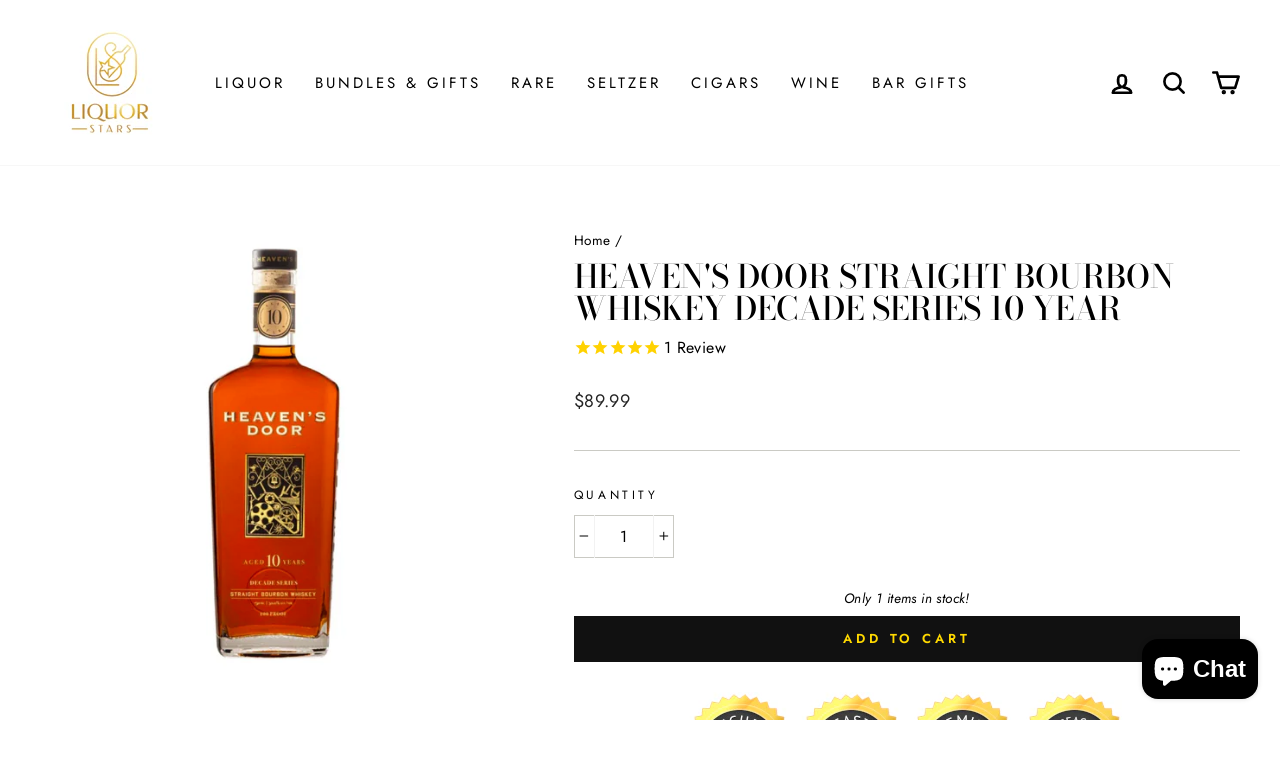

--- FILE ---
content_type: text/javascript; charset=utf-8
request_url: https://liquorstars.com/products/eagle-rare-toro-cigar-5-pack-case.js
body_size: 237
content:
{"id":8845272711421,"title":"Eagle Rare Toro Cigar 5 Pack Case","handle":"eagle-rare-toro-cigar-5-pack-case","description":"\u003cp data-processed=\"true\"\u003e\u003cb data-processed=\"true\"\u003eIndulge in a Refined Smoke\u003c\/b\u003e\u003c\/p\u003e\n\u003cp data-processed=\"true\"\u003eExperience the epitome of luxury with the\u003cspan\u003e \u003c\/span\u003e\u003cb data-processed=\"true\"\u003e\u003ca href=\"https:\/\/woodencork.com\/collections\/eagle-rare\" title=\"Eagle rare\"\u003eEagle Rare\u003c\/a\u003e\u003cspan\u003e \u003c\/span\u003eToro\u003cspan\u003e \u003c\/span\u003e\u003ca href=\"https:\/\/woodencork.com\/collections\/cigar\" title=\"Cigar\"\u003eCigar\u003c\/a\u003e\u003cspan\u003e \u003c\/span\u003e5 Pack Case\u003c\/b\u003e. Each hand-rolled\u003cspan\u003e \u003c\/span\u003e\u003ca href=\"https:\/\/woodencork.com\/collections\/cigar\" title=\"Cigar\"\u003ecigar\u003c\/a\u003e\u003cspan\u003e \u003c\/span\u003eis a masterpiece, crafted with expert precision to deliver rich, complex flavors that will captivate your senses. This limited edition pack ensures you savor the finest smoking experience again and again.\u003c\/p\u003e\n\u003cp data-processed=\"true\"\u003e\u003cb data-processed=\"true\"\u003eUnmatched Quality and Craftsmanship\u003c\/b\u003e\u003c\/p\u003e\n\u003cp data-processed=\"true\"\u003eThese\u003cspan\u003e \u003c\/span\u003e\u003ca href=\"https:\/\/woodencork.com\/collections\/cigars\" title=\"Cigars\"\u003ecigars\u003c\/a\u003e\u003cspan\u003e \u003c\/span\u003eare not just about smoking; they are about indulging in a tradition of excellence. The Eagle Rare brand is renowned for its commitment to quality, and these Toro cigars are no exception. Each cigar is meticulously crafted to provide a smooth, satisfying draw, making every puff a moment to cherish.\u003c\/p\u003e\n\u003cp data-processed=\"true\"\u003e\u003cb data-processed=\"true\"\u003ePerfect for Any Occasion\u003c\/b\u003e\u003c\/p\u003e\n\u003cp data-processed=\"true\"\u003eWhether you're celebrating a special occasion or simply enjoying a quiet evening, the Eagle Rare Toro Cigar 5 Pack Case is the perfect companion. The elegant packaging and premium quality make it an ideal gift for any cigar aficionado.\u003c\/p\u003e","published_at":"2025-03-19T14:26:32-07:00","created_at":"2025-03-19T14:26:32-07:00","vendor":"Liquor Stars","type":"Cigars","tags":["Cigars"],"price":9999,"price_min":9999,"price_max":9999,"available":true,"price_varies":false,"compare_at_price":null,"compare_at_price_min":0,"compare_at_price_max":0,"compare_at_price_varies":false,"variants":[{"id":46133754102013,"title":"Default Title","option1":"Default Title","option2":null,"option3":null,"sku":"","requires_shipping":true,"taxable":true,"featured_image":null,"available":true,"name":"Eagle Rare Toro Cigar 5 Pack Case","public_title":null,"options":["Default Title"],"price":9999,"weight":1814,"compare_at_price":null,"inventory_management":"shopify","barcode":"","requires_selling_plan":false,"selling_plan_allocations":[]}],"images":["\/\/cdn.shopify.com\/s\/files\/1\/0502\/0637\/6111\/files\/qegnqe.png?v=1742419537"],"featured_image":"\/\/cdn.shopify.com\/s\/files\/1\/0502\/0637\/6111\/files\/qegnqe.png?v=1742419537","options":[{"name":"Title","position":1,"values":["Default Title"]}],"url":"\/products\/eagle-rare-toro-cigar-5-pack-case","media":[{"alt":null,"id":34961409147133,"position":1,"preview_image":{"aspect_ratio":1.0,"height":1000,"width":1000,"src":"https:\/\/cdn.shopify.com\/s\/files\/1\/0502\/0637\/6111\/files\/qegnqe.png?v=1742419537"},"aspect_ratio":1.0,"height":1000,"media_type":"image","src":"https:\/\/cdn.shopify.com\/s\/files\/1\/0502\/0637\/6111\/files\/qegnqe.png?v=1742419537","width":1000}],"requires_selling_plan":false,"selling_plan_groups":[]}